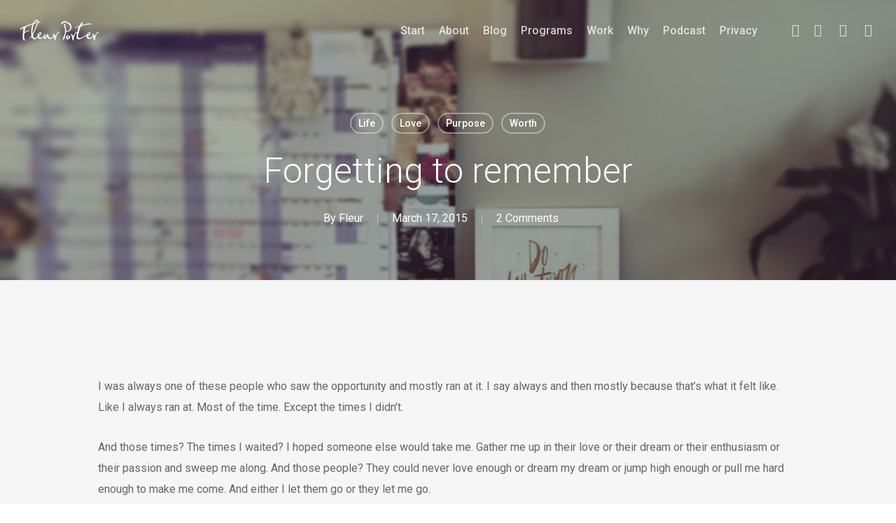

--- FILE ---
content_type: text/html; charset=UTF-8
request_url: https://fleurporter.com/forgetting-to-remember/
body_size: 15508
content:
<!-- This page is cached by the Hummingbird Performance plugin v3.9.2 - https://wordpress.org/plugins/hummingbird-performance/. --><!doctype html>
<html lang="en-US" class="no-js">
<head>
	<meta charset="UTF-8">
	<meta name="viewport" content="width=device-width, initial-scale=1, maximum-scale=1, user-scalable=0" /><meta name='robots' content='index, follow, max-image-preview:large, max-snippet:-1, max-video-preview:-1' />
	<style>img:is([sizes="auto" i], [sizes^="auto," i]) { contain-intrinsic-size: 3000px 1500px }</style>
	
	<!-- This site is optimized with the Yoast SEO plugin v23.1 - https://yoast.com/wordpress/plugins/seo/ -->
	<title>Forgetting to remember - Fleur Porter</title>
	<link rel="canonical" href="https://fleurporter.com/forgetting-to-remember/" />
	<meta property="og:locale" content="en_US" />
	<meta property="og:type" content="article" />
	<meta property="og:title" content="Forgetting to remember - Fleur Porter" />
	<meta property="og:description" content="&nbsp; I was always one of these people who saw the opportunity and mostly ran at it. I say always and then mostly because that’s what it felt like. Like..." />
	<meta property="og:url" content="https://fleurporter.com/forgetting-to-remember/" />
	<meta property="og:site_name" content="Fleur Porter" />
	<meta property="article:publisher" content="https://www.facebook.com/fleurporter.purposecoach" />
	<meta property="article:published_time" content="2015-03-17T10:28:09+00:00" />
	<meta property="article:modified_time" content="2017-01-23T15:00:34+00:00" />
	<meta property="og:image" content="https://fleurporter.com/wp-content/uploads/2015/03/forgetting-blog-size.png" />
	<meta property="og:image:width" content="1280" />
	<meta property="og:image:height" content="720" />
	<meta property="og:image:type" content="image/png" />
	<meta name="author" content="Fleur" />
	<meta name="twitter:card" content="summary_large_image" />
	<meta name="twitter:label1" content="Written by" />
	<meta name="twitter:data1" content="Fleur" />
	<meta name="twitter:label2" content="Est. reading time" />
	<meta name="twitter:data2" content="3 minutes" />
	<script type="application/ld+json" class="yoast-schema-graph">{"@context":"https://schema.org","@graph":[{"@type":"Article","@id":"https://fleurporter.com/forgetting-to-remember/#article","isPartOf":{"@id":"https://fleurporter.com/forgetting-to-remember/"},"author":{"name":"Fleur","@id":"https://fleurporter.com/#/schema/person/a2386415a75d14dbfc2c86e29ffe4a51"},"headline":"Forgetting to remember","datePublished":"2015-03-17T10:28:09+00:00","dateModified":"2017-01-23T15:00:34+00:00","mainEntityOfPage":{"@id":"https://fleurporter.com/forgetting-to-remember/"},"wordCount":560,"commentCount":2,"publisher":{"@id":"https://fleurporter.com/#organization"},"image":{"@id":"https://fleurporter.com/forgetting-to-remember/#primaryimage"},"thumbnailUrl":"https://fleurporter.com/wp-content/uploads/2015/03/forgetting-blog-size.png","articleSection":["Life","Love","Purpose","Worth"],"inLanguage":"en-US","potentialAction":[{"@type":"CommentAction","name":"Comment","target":["https://fleurporter.com/forgetting-to-remember/#respond"]}]},{"@type":"WebPage","@id":"https://fleurporter.com/forgetting-to-remember/","url":"https://fleurporter.com/forgetting-to-remember/","name":"Forgetting to remember - Fleur Porter","isPartOf":{"@id":"https://fleurporter.com/#website"},"primaryImageOfPage":{"@id":"https://fleurporter.com/forgetting-to-remember/#primaryimage"},"image":{"@id":"https://fleurporter.com/forgetting-to-remember/#primaryimage"},"thumbnailUrl":"https://fleurporter.com/wp-content/uploads/2015/03/forgetting-blog-size.png","datePublished":"2015-03-17T10:28:09+00:00","dateModified":"2017-01-23T15:00:34+00:00","breadcrumb":{"@id":"https://fleurporter.com/forgetting-to-remember/#breadcrumb"},"inLanguage":"en-US","potentialAction":[{"@type":"ReadAction","target":["https://fleurporter.com/forgetting-to-remember/"]}]},{"@type":"ImageObject","inLanguage":"en-US","@id":"https://fleurporter.com/forgetting-to-remember/#primaryimage","url":"https://fleurporter.com/wp-content/uploads/2015/03/forgetting-blog-size.png","contentUrl":"https://fleurporter.com/wp-content/uploads/2015/03/forgetting-blog-size.png","width":1280,"height":720},{"@type":"BreadcrumbList","@id":"https://fleurporter.com/forgetting-to-remember/#breadcrumb","itemListElement":[{"@type":"ListItem","position":1,"name":"Home","item":"https://fleurporter.com/"},{"@type":"ListItem","position":2,"name":"Goddamn Motherworker","item":"https://fleurporter.com/goddamn-motherworker/"},{"@type":"ListItem","position":3,"name":"Forgetting to remember"}]},{"@type":"WebSite","@id":"https://fleurporter.com/#website","url":"https://fleurporter.com/","name":"Fleur Porter","description":"Life. Relationship. Coach.","publisher":{"@id":"https://fleurporter.com/#organization"},"potentialAction":[{"@type":"SearchAction","target":{"@type":"EntryPoint","urlTemplate":"https://fleurporter.com/?s={search_term_string}"},"query-input":"required name=search_term_string"}],"inLanguage":"en-US"},{"@type":"Organization","@id":"https://fleurporter.com/#organization","name":"Fleur Porter","url":"https://fleurporter.com/","logo":{"@type":"ImageObject","inLanguage":"en-US","@id":"https://fleurporter.com/#/schema/logo/image/","url":"https://fleurporter.com/wp-content/uploads/2016/12/FB-Fleur-1200x621-FP17.jpg","contentUrl":"https://fleurporter.com/wp-content/uploads/2016/12/FB-Fleur-1200x621-FP17.jpg","width":1200,"height":621,"caption":"Fleur Porter"},"image":{"@id":"https://fleurporter.com/#/schema/logo/image/"},"sameAs":["https://www.facebook.com/fleurporter.purposecoach"]},{"@type":"Person","@id":"https://fleurporter.com/#/schema/person/a2386415a75d14dbfc2c86e29ffe4a51","name":"Fleur","image":{"@type":"ImageObject","inLanguage":"en-US","@id":"https://fleurporter.com/#/schema/person/image/","url":"https://secure.gravatar.com/avatar/fcb9af61f7ce7534ec7e4008e9884f5e?s=96&d=mm&r=g","contentUrl":"https://secure.gravatar.com/avatar/fcb9af61f7ce7534ec7e4008e9884f5e?s=96&d=mm&r=g","caption":"Fleur"},"url":"https://fleurporter.com/author/fleur/"}]}</script>
	<!-- / Yoast SEO plugin. -->


<link rel='dns-prefetch' href='//www.googletagmanager.com' />
<link rel='dns-prefetch' href='//fonts.googleapis.com' />
<link rel='dns-prefetch' href='//hb.wpmucdn.com' />
<link href='//hb.wpmucdn.com' rel='preconnect' />
<link href='http://fonts.googleapis.com' rel='preconnect' />
<link href='//fonts.gstatic.com' crossorigin='' rel='preconnect' />
<link rel='stylesheet' id='wp-block-library-css' href='https://fleurporter.com/wp-content/uploads/hummingbird-assets/28df2e7ce0f990873d58d6d312a7761f.css' type='text/css' media='all' />
<style id='classic-theme-styles-inline-css' type='text/css'>
/*! This file is auto-generated */
.wp-block-button__link{color:#fff;background-color:#32373c;border-radius:9999px;box-shadow:none;text-decoration:none;padding:calc(.667em + 2px) calc(1.333em + 2px);font-size:1.125em}.wp-block-file__button{background:#32373c;color:#fff;text-decoration:none}
</style>
<style id='global-styles-inline-css' type='text/css'>
:root{--wp--preset--aspect-ratio--square: 1;--wp--preset--aspect-ratio--4-3: 4/3;--wp--preset--aspect-ratio--3-4: 3/4;--wp--preset--aspect-ratio--3-2: 3/2;--wp--preset--aspect-ratio--2-3: 2/3;--wp--preset--aspect-ratio--16-9: 16/9;--wp--preset--aspect-ratio--9-16: 9/16;--wp--preset--color--black: #000000;--wp--preset--color--cyan-bluish-gray: #abb8c3;--wp--preset--color--white: #ffffff;--wp--preset--color--pale-pink: #f78da7;--wp--preset--color--vivid-red: #cf2e2e;--wp--preset--color--luminous-vivid-orange: #ff6900;--wp--preset--color--luminous-vivid-amber: #fcb900;--wp--preset--color--light-green-cyan: #7bdcb5;--wp--preset--color--vivid-green-cyan: #00d084;--wp--preset--color--pale-cyan-blue: #8ed1fc;--wp--preset--color--vivid-cyan-blue: #0693e3;--wp--preset--color--vivid-purple: #9b51e0;--wp--preset--gradient--vivid-cyan-blue-to-vivid-purple: linear-gradient(135deg,rgba(6,147,227,1) 0%,rgb(155,81,224) 100%);--wp--preset--gradient--light-green-cyan-to-vivid-green-cyan: linear-gradient(135deg,rgb(122,220,180) 0%,rgb(0,208,130) 100%);--wp--preset--gradient--luminous-vivid-amber-to-luminous-vivid-orange: linear-gradient(135deg,rgba(252,185,0,1) 0%,rgba(255,105,0,1) 100%);--wp--preset--gradient--luminous-vivid-orange-to-vivid-red: linear-gradient(135deg,rgba(255,105,0,1) 0%,rgb(207,46,46) 100%);--wp--preset--gradient--very-light-gray-to-cyan-bluish-gray: linear-gradient(135deg,rgb(238,238,238) 0%,rgb(169,184,195) 100%);--wp--preset--gradient--cool-to-warm-spectrum: linear-gradient(135deg,rgb(74,234,220) 0%,rgb(151,120,209) 20%,rgb(207,42,186) 40%,rgb(238,44,130) 60%,rgb(251,105,98) 80%,rgb(254,248,76) 100%);--wp--preset--gradient--blush-light-purple: linear-gradient(135deg,rgb(255,206,236) 0%,rgb(152,150,240) 100%);--wp--preset--gradient--blush-bordeaux: linear-gradient(135deg,rgb(254,205,165) 0%,rgb(254,45,45) 50%,rgb(107,0,62) 100%);--wp--preset--gradient--luminous-dusk: linear-gradient(135deg,rgb(255,203,112) 0%,rgb(199,81,192) 50%,rgb(65,88,208) 100%);--wp--preset--gradient--pale-ocean: linear-gradient(135deg,rgb(255,245,203) 0%,rgb(182,227,212) 50%,rgb(51,167,181) 100%);--wp--preset--gradient--electric-grass: linear-gradient(135deg,rgb(202,248,128) 0%,rgb(113,206,126) 100%);--wp--preset--gradient--midnight: linear-gradient(135deg,rgb(2,3,129) 0%,rgb(40,116,252) 100%);--wp--preset--font-size--small: 13px;--wp--preset--font-size--medium: 20px;--wp--preset--font-size--large: 36px;--wp--preset--font-size--x-large: 42px;--wp--preset--spacing--20: 0.44rem;--wp--preset--spacing--30: 0.67rem;--wp--preset--spacing--40: 1rem;--wp--preset--spacing--50: 1.5rem;--wp--preset--spacing--60: 2.25rem;--wp--preset--spacing--70: 3.38rem;--wp--preset--spacing--80: 5.06rem;--wp--preset--shadow--natural: 6px 6px 9px rgba(0, 0, 0, 0.2);--wp--preset--shadow--deep: 12px 12px 50px rgba(0, 0, 0, 0.4);--wp--preset--shadow--sharp: 6px 6px 0px rgba(0, 0, 0, 0.2);--wp--preset--shadow--outlined: 6px 6px 0px -3px rgba(255, 255, 255, 1), 6px 6px rgba(0, 0, 0, 1);--wp--preset--shadow--crisp: 6px 6px 0px rgba(0, 0, 0, 1);}:where(.is-layout-flex){gap: 0.5em;}:where(.is-layout-grid){gap: 0.5em;}body .is-layout-flex{display: flex;}.is-layout-flex{flex-wrap: wrap;align-items: center;}.is-layout-flex > :is(*, div){margin: 0;}body .is-layout-grid{display: grid;}.is-layout-grid > :is(*, div){margin: 0;}:where(.wp-block-columns.is-layout-flex){gap: 2em;}:where(.wp-block-columns.is-layout-grid){gap: 2em;}:where(.wp-block-post-template.is-layout-flex){gap: 1.25em;}:where(.wp-block-post-template.is-layout-grid){gap: 1.25em;}.has-black-color{color: var(--wp--preset--color--black) !important;}.has-cyan-bluish-gray-color{color: var(--wp--preset--color--cyan-bluish-gray) !important;}.has-white-color{color: var(--wp--preset--color--white) !important;}.has-pale-pink-color{color: var(--wp--preset--color--pale-pink) !important;}.has-vivid-red-color{color: var(--wp--preset--color--vivid-red) !important;}.has-luminous-vivid-orange-color{color: var(--wp--preset--color--luminous-vivid-orange) !important;}.has-luminous-vivid-amber-color{color: var(--wp--preset--color--luminous-vivid-amber) !important;}.has-light-green-cyan-color{color: var(--wp--preset--color--light-green-cyan) !important;}.has-vivid-green-cyan-color{color: var(--wp--preset--color--vivid-green-cyan) !important;}.has-pale-cyan-blue-color{color: var(--wp--preset--color--pale-cyan-blue) !important;}.has-vivid-cyan-blue-color{color: var(--wp--preset--color--vivid-cyan-blue) !important;}.has-vivid-purple-color{color: var(--wp--preset--color--vivid-purple) !important;}.has-black-background-color{background-color: var(--wp--preset--color--black) !important;}.has-cyan-bluish-gray-background-color{background-color: var(--wp--preset--color--cyan-bluish-gray) !important;}.has-white-background-color{background-color: var(--wp--preset--color--white) !important;}.has-pale-pink-background-color{background-color: var(--wp--preset--color--pale-pink) !important;}.has-vivid-red-background-color{background-color: var(--wp--preset--color--vivid-red) !important;}.has-luminous-vivid-orange-background-color{background-color: var(--wp--preset--color--luminous-vivid-orange) !important;}.has-luminous-vivid-amber-background-color{background-color: var(--wp--preset--color--luminous-vivid-amber) !important;}.has-light-green-cyan-background-color{background-color: var(--wp--preset--color--light-green-cyan) !important;}.has-vivid-green-cyan-background-color{background-color: var(--wp--preset--color--vivid-green-cyan) !important;}.has-pale-cyan-blue-background-color{background-color: var(--wp--preset--color--pale-cyan-blue) !important;}.has-vivid-cyan-blue-background-color{background-color: var(--wp--preset--color--vivid-cyan-blue) !important;}.has-vivid-purple-background-color{background-color: var(--wp--preset--color--vivid-purple) !important;}.has-black-border-color{border-color: var(--wp--preset--color--black) !important;}.has-cyan-bluish-gray-border-color{border-color: var(--wp--preset--color--cyan-bluish-gray) !important;}.has-white-border-color{border-color: var(--wp--preset--color--white) !important;}.has-pale-pink-border-color{border-color: var(--wp--preset--color--pale-pink) !important;}.has-vivid-red-border-color{border-color: var(--wp--preset--color--vivid-red) !important;}.has-luminous-vivid-orange-border-color{border-color: var(--wp--preset--color--luminous-vivid-orange) !important;}.has-luminous-vivid-amber-border-color{border-color: var(--wp--preset--color--luminous-vivid-amber) !important;}.has-light-green-cyan-border-color{border-color: var(--wp--preset--color--light-green-cyan) !important;}.has-vivid-green-cyan-border-color{border-color: var(--wp--preset--color--vivid-green-cyan) !important;}.has-pale-cyan-blue-border-color{border-color: var(--wp--preset--color--pale-cyan-blue) !important;}.has-vivid-cyan-blue-border-color{border-color: var(--wp--preset--color--vivid-cyan-blue) !important;}.has-vivid-purple-border-color{border-color: var(--wp--preset--color--vivid-purple) !important;}.has-vivid-cyan-blue-to-vivid-purple-gradient-background{background: var(--wp--preset--gradient--vivid-cyan-blue-to-vivid-purple) !important;}.has-light-green-cyan-to-vivid-green-cyan-gradient-background{background: var(--wp--preset--gradient--light-green-cyan-to-vivid-green-cyan) !important;}.has-luminous-vivid-amber-to-luminous-vivid-orange-gradient-background{background: var(--wp--preset--gradient--luminous-vivid-amber-to-luminous-vivid-orange) !important;}.has-luminous-vivid-orange-to-vivid-red-gradient-background{background: var(--wp--preset--gradient--luminous-vivid-orange-to-vivid-red) !important;}.has-very-light-gray-to-cyan-bluish-gray-gradient-background{background: var(--wp--preset--gradient--very-light-gray-to-cyan-bluish-gray) !important;}.has-cool-to-warm-spectrum-gradient-background{background: var(--wp--preset--gradient--cool-to-warm-spectrum) !important;}.has-blush-light-purple-gradient-background{background: var(--wp--preset--gradient--blush-light-purple) !important;}.has-blush-bordeaux-gradient-background{background: var(--wp--preset--gradient--blush-bordeaux) !important;}.has-luminous-dusk-gradient-background{background: var(--wp--preset--gradient--luminous-dusk) !important;}.has-pale-ocean-gradient-background{background: var(--wp--preset--gradient--pale-ocean) !important;}.has-electric-grass-gradient-background{background: var(--wp--preset--gradient--electric-grass) !important;}.has-midnight-gradient-background{background: var(--wp--preset--gradient--midnight) !important;}.has-small-font-size{font-size: var(--wp--preset--font-size--small) !important;}.has-medium-font-size{font-size: var(--wp--preset--font-size--medium) !important;}.has-large-font-size{font-size: var(--wp--preset--font-size--large) !important;}.has-x-large-font-size{font-size: var(--wp--preset--font-size--x-large) !important;}
:where(.wp-block-post-template.is-layout-flex){gap: 1.25em;}:where(.wp-block-post-template.is-layout-grid){gap: 1.25em;}
:where(.wp-block-columns.is-layout-flex){gap: 2em;}:where(.wp-block-columns.is-layout-grid){gap: 2em;}
:root :where(.wp-block-pullquote){font-size: 1.5em;line-height: 1.6;}
</style>
<link rel='stylesheet' id='wphb-1-css' href='https://fleurporter.com/wp-content/uploads/hummingbird-assets/1990ffcedcf593172caef53c0146f262.css' type='text/css' media='all' />
<style id='wphb-1-inline-css' type='text/css'>
html:not(.page-trans-loaded) { background-color: #ffffff; }
</style>
<link rel="preload" as="style" href="https://fonts.googleapis.com/css?family=Open+Sans%3A300%2C400%2C600%2C700&#038;subset=latin%2Clatin-ext" /><link rel='stylesheet' id='nectar_default_font_open_sans-css' href='https://fonts.googleapis.com/css?family=Open+Sans%3A300%2C400%2C600%2C700&#038;subset=latin%2Clatin-ext' type='text/css' media='print' onload='this.media=&#34;all&#34;' />
<link rel='stylesheet' id='wphb-2-css' href='https://fleurporter.com/wp-content/uploads/hummingbird-assets/587130499e05168416209fd055a453ef.css' type='text/css' media='all' />
<style id='wphb-2-inline-css' type='text/css'>
#page-header-bg[data-post-hs="default_minimal"] .inner-wrap{text-align:center}#page-header-bg[data-post-hs="default_minimal"] .inner-wrap >a,.material #page-header-bg.fullscreen-header .inner-wrap >a{color:#fff;font-weight:600;border:var(--nectar-border-thickness) solid rgba(255,255,255,0.4);padding:4px 10px;margin:5px 6px 0 5px;display:inline-block;transition:all 0.2s ease;-webkit-transition:all 0.2s ease;font-size:14px;line-height:18px}body.material #page-header-bg.fullscreen-header .inner-wrap >a{margin-bottom:15px;}body.material #page-header-bg.fullscreen-header .inner-wrap >a{border:none;padding:6px 10px}body[data-button-style^="rounded"] #page-header-bg[data-post-hs="default_minimal"] .inner-wrap >a,body[data-button-style^="rounded"].material #page-header-bg.fullscreen-header .inner-wrap >a{border-radius:100px}body.single [data-post-hs="default_minimal"] #single-below-header span,body.single .heading-title[data-header-style="default_minimal"] #single-below-header span{line-height:14px;}#page-header-bg[data-post-hs="default_minimal"] #single-below-header{text-align:center;position:relative;z-index:100}#page-header-bg[data-post-hs="default_minimal"] #single-below-header span{float:none;display:inline-block}#page-header-bg[data-post-hs="default_minimal"] .inner-wrap >a:hover,#page-header-bg[data-post-hs="default_minimal"] .inner-wrap >a:focus{border-color:transparent}#page-header-bg.fullscreen-header .avatar,#page-header-bg[data-post-hs="default_minimal"] .avatar{border-radius:100%}#page-header-bg.fullscreen-header .meta-author span,#page-header-bg[data-post-hs="default_minimal"] .meta-author span{display:block}#page-header-bg.fullscreen-header .meta-author img{margin-bottom:0;height:50px;width:auto}#page-header-bg[data-post-hs="default_minimal"] .meta-author img{margin-bottom:0;height:40px;width:auto}#page-header-bg[data-post-hs="default_minimal"] .author-section{position:absolute;bottom:30px}#page-header-bg.fullscreen-header .meta-author,#page-header-bg[data-post-hs="default_minimal"] .meta-author{font-size:18px}#page-header-bg.fullscreen-header .author-section .meta-date,#page-header-bg[data-post-hs="default_minimal"] .author-section .meta-date{font-size:12px;color:rgba(255,255,255,0.8)}#page-header-bg.fullscreen-header .author-section .meta-date i{font-size:12px}#page-header-bg[data-post-hs="default_minimal"] .author-section .meta-date i{font-size:11px;line-height:14px}#page-header-bg[data-post-hs="default_minimal"] .author-section .avatar-post-info{position:relative;top:-5px}#page-header-bg.fullscreen-header .author-section a,#page-header-bg[data-post-hs="default_minimal"] .author-section a{display:block;margin-bottom:-2px}#page-header-bg[data-post-hs="default_minimal"] .author-section a{font-size:14px;line-height:14px}#page-header-bg.fullscreen-header .author-section a:hover,#page-header-bg[data-post-hs="default_minimal"] .author-section a:hover{color:rgba(255,255,255,0.85)!important}#page-header-bg.fullscreen-header .author-section,#page-header-bg[data-post-hs="default_minimal"] .author-section{width:100%;z-index:10;text-align:center}#page-header-bg.fullscreen-header .author-section{margin-top:25px;}#page-header-bg.fullscreen-header .author-section span,#page-header-bg[data-post-hs="default_minimal"] .author-section span{padding-left:0;line-height:20px;font-size:20px}#page-header-bg.fullscreen-header .author-section .avatar-post-info,#page-header-bg[data-post-hs="default_minimal"] .author-section .avatar-post-info{margin-left:10px}#page-header-bg.fullscreen-header .author-section .avatar-post-info,#page-header-bg.fullscreen-header .author-section .meta-author,#page-header-bg[data-post-hs="default_minimal"] .author-section .avatar-post-info,#page-header-bg[data-post-hs="default_minimal"] .author-section .meta-author{text-align:left;display:inline-block;top:9px}@media only screen and (min-width :690px) and (max-width :999px){body.single-post #page-header-bg[data-post-hs="default_minimal"]{padding-top:10%;padding-bottom:10%;}}@media only screen and (max-width :690px){#ajax-content-wrap #page-header-bg[data-post-hs="default_minimal"] #single-below-header span:not(.rich-snippet-hidden),#ajax-content-wrap .row.heading-title[data-header-style="default_minimal"] .col.section-title span.meta-category{display:inline-block;}.container-wrap[data-remove-post-comment-number="0"][data-remove-post-author="0"][data-remove-post-date="0"] .heading-title[data-header-style="default_minimal"] #single-below-header > span,#page-header-bg[data-post-hs="default_minimal"] .span_6[data-remove-post-comment-number="0"][data-remove-post-author="0"][data-remove-post-date="0"] #single-below-header > span{padding:0 8px;}.container-wrap[data-remove-post-comment-number="0"][data-remove-post-author="0"][data-remove-post-date="0"] .heading-title[data-header-style="default_minimal"] #single-below-header span,#page-header-bg[data-post-hs="default_minimal"] .span_6[data-remove-post-comment-number="0"][data-remove-post-author="0"][data-remove-post-date="0"] #single-below-header span{font-size:13px;line-height:10px;}.material #page-header-bg.fullscreen-header .author-section{margin-top:5px;}#page-header-bg.fullscreen-header .author-section{bottom:20px;}#page-header-bg.fullscreen-header .author-section .meta-date:not(.updated){margin-top:-4px;display:block;}#page-header-bg.fullscreen-header .author-section .avatar-post-info{margin:10px 0 0 0;}}#page-header-bg h1,#page-header-bg .subheader,.nectar-box-roll .overlaid-content h1,.nectar-box-roll .overlaid-content .subheader,#page-header-bg #portfolio-nav a i,body .section-title #portfolio-nav a:hover i,.page-header-no-bg h1,.page-header-no-bg span,#page-header-bg #portfolio-nav a i,#page-header-bg span,#page-header-bg #single-below-header a:hover,#page-header-bg #single-below-header a:focus,#page-header-bg.fullscreen-header .author-section a{color:#ffffff!important;}body #page-header-bg .pinterest-share i,body #page-header-bg .facebook-share i,body #page-header-bg .linkedin-share i,body #page-header-bg .twitter-share i,body #page-header-bg .google-plus-share i,body #page-header-bg .icon-salient-heart,body #page-header-bg .icon-salient-heart-2{color:#ffffff;}#page-header-bg[data-post-hs="default_minimal"] .inner-wrap > a:not(:hover){color:#ffffff;border-color:rgba(255,255,255,0.4);}.single #page-header-bg #single-below-header > span{border-color:rgba(255,255,255,0.4);}body .section-title #portfolio-nav a:hover i{opacity:0.75;}.single #page-header-bg .blog-title #single-meta .nectar-social.hover > div a,.single #page-header-bg .blog-title #single-meta > div a,.single #page-header-bg .blog-title #single-meta ul .n-shortcode a,#page-header-bg .blog-title #single-meta .nectar-social.hover .share-btn{border-color:rgba(255,255,255,0.4);}.single #page-header-bg .blog-title #single-meta .nectar-social.hover > div a:hover,#page-header-bg .blog-title #single-meta .nectar-social.hover .share-btn:hover,.single #page-header-bg .blog-title #single-meta div > a:hover,.single #page-header-bg .blog-title #single-meta ul .n-shortcode a:hover,.single #page-header-bg .blog-title #single-meta ul li:not(.meta-share-count):hover > a{border-color:rgba(255,255,255,1);}.single #page-header-bg #single-meta div span,.single #page-header-bg #single-meta > div a,.single #page-header-bg #single-meta > div i{color:#ffffff!important;}.single #page-header-bg #single-meta ul .meta-share-count .nectar-social a i{color:rgba(255,255,255,0.7)!important;}.single #page-header-bg #single-meta ul .meta-share-count .nectar-social a:hover i{color:rgba(255,255,255,1)!important;}.no-rgba #header-space{display:none;}@media only screen and (max-width:999px){body #header-space[data-header-mobile-fixed="1"]{display:none;}#header-outer[data-mobile-fixed="false"]{position:absolute;}}@media only screen and (max-width:999px){body:not(.nectar-no-flex-height) #header-space[data-secondary-header-display="full"]:not([data-header-mobile-fixed="false"]){display:block!important;margin-bottom:-50px;}#header-space[data-secondary-header-display="full"][data-header-mobile-fixed="false"]{display:none;}}@media only screen and (min-width:1000px){#header-space{display:none;}.nectar-slider-wrap.first-section,.parallax_slider_outer.first-section,.full-width-content.first-section,.parallax_slider_outer.first-section .swiper-slide .content,.nectar-slider-wrap.first-section .swiper-slide .content,#page-header-bg,.nder-page-header,#page-header-wrap,.full-width-section.first-section{margin-top:0!important;}body #page-header-bg,body #page-header-wrap{height:86px;}body #search-outer{z-index:100000;}}@media only screen and (min-width:1000px){#page-header-wrap.fullscreen-header,#page-header-wrap.fullscreen-header #page-header-bg,html:not(.nectar-box-roll-loaded) .nectar-box-roll > #page-header-bg.fullscreen-header,.nectar_fullscreen_zoom_recent_projects,#nectar_fullscreen_rows:not(.afterLoaded) > div{height:100vh;}.wpb_row.vc_row-o-full-height.top-level,.wpb_row.vc_row-o-full-height.top-level > .col.span_12{min-height:100vh;}#page-header-bg[data-alignment-v="middle"] .span_6 .inner-wrap,#page-header-bg[data-alignment-v="top"] .span_6 .inner-wrap,.blog-archive-header.color-bg .container{padding-top:83px;}#page-header-wrap.container #page-header-bg .span_6 .inner-wrap{padding-top:0;}.nectar-slider-wrap[data-fullscreen="true"]:not(.loaded),.nectar-slider-wrap[data-fullscreen="true"]:not(.loaded) .swiper-container{height:calc(100vh + 2px)!important;}.admin-bar .nectar-slider-wrap[data-fullscreen="true"]:not(.loaded),.admin-bar .nectar-slider-wrap[data-fullscreen="true"]:not(.loaded) .swiper-container{height:calc(100vh - 30px)!important;}}@media only screen and (max-width:999px){#page-header-bg[data-alignment-v="middle"]:not(.fullscreen-header) .span_6 .inner-wrap,#page-header-bg[data-alignment-v="top"] .span_6 .inner-wrap,.blog-archive-header.color-bg .container{padding-top:49px;}.vc_row.top-level.full-width-section:not(.full-width-ns) > .span_12,#page-header-bg[data-alignment-v="bottom"] .span_6 .inner-wrap{padding-top:24px;}}@media only screen and (max-width:690px){.vc_row.top-level.full-width-section:not(.full-width-ns) > .span_12{padding-top:49px;}.vc_row.top-level.full-width-content .nectar-recent-posts-single_featured .recent-post-container > .inner-wrap{padding-top:24px;}}@media only screen and (max-width:999px){.full-width-ns .nectar-slider-wrap .swiper-slide[data-y-pos="middle"] .content,.full-width-ns .nectar-slider-wrap .swiper-slide[data-y-pos="top"] .content{padding-top:30px;}}@media only screen and (max-width:999px){.using-mobile-browser #nectar_fullscreen_rows:not(.afterLoaded):not([data-mobile-disable="on"]) > div{height:calc(100vh - 76px);}.using-mobile-browser .wpb_row.vc_row-o-full-height.top-level,.using-mobile-browser .wpb_row.vc_row-o-full-height.top-level > .col.span_12,[data-permanent-transparent="1"].using-mobile-browser .wpb_row.vc_row-o-full-height.top-level,[data-permanent-transparent="1"].using-mobile-browser .wpb_row.vc_row-o-full-height.top-level > .col.span_12{min-height:calc(100vh - 76px);}html:not(.nectar-box-roll-loaded) .nectar-box-roll > #page-header-bg.fullscreen-header,.nectar_fullscreen_zoom_recent_projects,.nectar-slider-wrap[data-fullscreen="true"]:not(.loaded),.nectar-slider-wrap[data-fullscreen="true"]:not(.loaded) .swiper-container,#nectar_fullscreen_rows:not(.afterLoaded):not([data-mobile-disable="on"]) > div{height:calc(100vh - 1px);}.wpb_row.vc_row-o-full-height.top-level,.wpb_row.vc_row-o-full-height.top-level > .col.span_12{min-height:calc(100vh - 1px);}body[data-transparent-header="false"] #ajax-content-wrap.no-scroll{min-height:calc(100vh - 1px);height:calc(100vh - 1px);}}.screen-reader-text,.nectar-skip-to-content:not(:focus){border:0;clip:rect(1px,1px,1px,1px);clip-path:inset(50%);height:1px;margin:-1px;overflow:hidden;padding:0;position:absolute!important;width:1px;word-wrap:normal!important;}.row .col img:not([srcset]){width:auto;}.row .col img.img-with-animation.nectar-lazy:not([srcset]){width:100%;}
._button-wrapper  {
    margin-top: 20px;
}
</style>
<link rel="preload" as="style" href="https://fonts.googleapis.com/css?family=Roboto%3A500%2C400%2C300&#038;subset=latin&#038;ver=6.7.4" /><link rel='stylesheet' id='redux-google-fonts-salient_redux-css' href='https://fonts.googleapis.com/css?family=Roboto%3A500%2C400%2C300&#038;subset=latin&#038;ver=6.7.4' type='text/css' media='print' onload='this.media=&#34;all&#34;' />
<script type="text/javascript" src="https://fleurporter.com/wp-content/uploads/hummingbird-assets/757fcdcd7dcfa0118c54600d6632e58f.js" id="wphb-3-js"></script>

<!-- Google tag (gtag.js) snippet added by Site Kit -->

<!-- Google Analytics snippet added by Site Kit -->
<script type="text/javascript" src="https://www.googletagmanager.com/gtag/js?id=GT-M6QMBVM" id="google_gtagjs-js" async></script>
<script type="text/javascript" id="google_gtagjs-js-after">
/* <![CDATA[ */
window.dataLayer = window.dataLayer || [];function gtag(){dataLayer.push(arguments);}
gtag("set","linker",{"domains":["fleurporter.com"]});
gtag("js", new Date());
gtag("set", "developer_id.dZTNiMT", true);
gtag("config", "GT-M6QMBVM");
/* ]]> */
</script>

<!-- End Google tag (gtag.js) snippet added by Site Kit -->
<link rel="https://api.w.org/" href="https://fleurporter.com/wp-json/" /><link rel="alternate" title="JSON" type="application/json" href="https://fleurporter.com/wp-json/wp/v2/posts/330" /><link rel="EditURI" type="application/rsd+xml" title="RSD" href="https://fleurporter.com/xmlrpc.php?rsd" />
<meta name="generator" content="WordPress 6.7.4" />
<link rel='shortlink' href='https://fleurporter.com/?p=330' />
<link rel="alternate" title="oEmbed (JSON)" type="application/json+oembed" href="https://fleurporter.com/wp-json/oembed/1.0/embed?url=https%3A%2F%2Ffleurporter.com%2Fforgetting-to-remember%2F" />
<link rel="alternate" title="oEmbed (XML)" type="text/xml+oembed" href="https://fleurporter.com/wp-json/oembed/1.0/embed?url=https%3A%2F%2Ffleurporter.com%2Fforgetting-to-remember%2F&#038;format=xml" />
<meta name="generator" content="Site Kit by Google 1.132.0" />		<script>
			document.documentElement.className = document.documentElement.className.replace('no-js', 'js');
		</script>
				<style>
			.no-js img.lazyload {
				display: none;
			}

			figure.wp-block-image img.lazyloading {
				min-width: 150px;
			}

						.lazyload, .lazyloading {
				opacity: 0;
			}

			.lazyloaded {
				opacity: 1;
				transition: opacity 400ms;
				transition-delay: 0ms;
			}

					</style>
		<script type="text/javascript"> var root = document.getElementsByTagName( "html" )[0]; root.setAttribute( "class", "js" ); </script><meta name="generator" content="Powered by WPBakery Page Builder - drag and drop page builder for WordPress."/>
<link rel="icon" href="https://fleurporter.com/wp-content/uploads/2017/03/cropped-chicken1600-32x32.png" sizes="32x32" />
<link rel="icon" href="https://fleurporter.com/wp-content/uploads/2017/03/cropped-chicken1600-192x192.png" sizes="192x192" />
<link rel="apple-touch-icon" href="https://fleurporter.com/wp-content/uploads/2017/03/cropped-chicken1600-180x180.png" />
<meta name="msapplication-TileImage" content="https://fleurporter.com/wp-content/uploads/2017/03/cropped-chicken1600-270x270.png" />
<noscript><style> .wpb_animate_when_almost_visible { opacity: 1; }</style></noscript></head><body class="post-template-default single single-post postid-330 single-format-standard ascend wpb-js-composer js-comp-ver-6.13.1 vc_responsive" data-footer-reveal="false" data-footer-reveal-shadow="none" data-header-format="default" data-body-border="off" data-boxed-style="" data-header-breakpoint="1000" data-dropdown-style="minimal" data-cae="easeOutQuint" data-cad="950" data-megamenu-width="contained" data-aie="none" data-ls="magnific" data-apte="center_mask_reveal" data-hhun="0" data-fancy-form-rcs="1" data-form-style="default" data-form-submit="regular" data-is="minimal" data-button-style="rounded" data-user-account-button="false" data-flex-cols="true" data-col-gap="default" data-header-inherit-rc="false" data-header-search="false" data-animated-anchors="true" data-ajax-transitions="true" data-full-width-header="true" data-slide-out-widget-area="true" data-slide-out-widget-area-style="slide-out-from-right" data-user-set-ocm="off" data-loading-animation="none" data-bg-header="true" data-responsive="1" data-ext-responsive="true" data-ext-padding="90" data-header-resize="1" data-header-color="light" data-cart="false" data-remove-m-parallax="" data-remove-m-video-bgs="" data-m-animate="0" data-force-header-trans-color="light" data-smooth-scrolling="0" data-permanent-transparent="false" >
	
	<script type="text/javascript">
	 (function(window, document) {

		 if(navigator.userAgent.match(/(Android|iPod|iPhone|iPad|BlackBerry|IEMobile|Opera Mini)/)) {
			 document.body.className += " using-mobile-browser mobile ";
		 }

		 if( !("ontouchstart" in window) ) {

			 var body = document.querySelector("body");
			 var winW = window.innerWidth;
			 var bodyW = body.clientWidth;

			 if (winW > bodyW + 4) {
				 body.setAttribute("style", "--scroll-bar-w: " + (winW - bodyW - 4) + "px");
			 } else {
				 body.setAttribute("style", "--scroll-bar-w: 0px");
			 }
		 }

	 })(window, document);
   </script><a href="#ajax-content-wrap" class="nectar-skip-to-content">Skip to main content</a><div id="ajax-loading-screen" data-disable-mobile="1" data-disable-fade-on-click="0" data-effect="center_mask_reveal" data-method="standard"><span class="mask-top"></span><span class="mask-right"></span><span class="mask-bottom"></span><span class="mask-left"></span></div>	
	<div id="header-space"  data-header-mobile-fixed='1'></div> 
	
		<div id="header-outer" data-has-menu="true" data-has-buttons="no" data-header-button_style="default" data-using-pr-menu="false" data-mobile-fixed="1" data-ptnm="false" data-lhe="default" data-user-set-bg="#ffffff" data-format="default" data-permanent-transparent="false" data-megamenu-rt="0" data-remove-fixed="0" data-header-resize="1" data-cart="false" data-transparency-option="" data-box-shadow="small" data-shrink-num="6" data-using-secondary="0" data-using-logo="1" data-logo-height="30" data-m-logo-height="24" data-padding="28" data-full-width="true" data-condense="false" data-transparent-header="true" data-transparent-shadow-helper="false" data-remove-border="true" class="transparent">
		
<header id="top">
	<div class="container">
		<div class="row">
			<div class="col span_3">
								<a id="logo" href="https://fleurporter.com" data-supplied-ml-starting-dark="false" data-supplied-ml-starting="false" data-supplied-ml="false" >
					<img class="stnd skip-lazy default-logo" width="150" height="40" alt="Fleur Porter" src="https://fleurporter.com/wp-content/uploads/2016/12/Fleur-Porter_Logo_Black.png" srcset="https://fleurporter.com/wp-content/uploads/2016/12/Fleur-Porter_Logo_Black.png 1x, https://fleurporter.com/wp-content/uploads/2016/12/Fleur-Porter_Logo_Black_Retina.png 2x" /><img class="starting-logo skip-lazy default-logo" width="150" height="40" alt="Fleur Porter" src="https://fleurporter.com/wp-content/uploads/2016/12/Fleur-Porter_Logo_White.png" srcset="https://fleurporter.com/wp-content/uploads/2016/12/Fleur-Porter_Logo_White.png 1x, https://fleurporter.com/wp-content/uploads/2016/12/Fleur-Porter_Logo_White_Retina.png 2x" /><img class="starting-logo dark-version skip-lazy default-logo" width="150" height="40" alt="Fleur Porter" src="https://fleurporter.com/wp-content/uploads/2016/12/Fleur-Porter_Logo_Black.png" srcset="https://fleurporter.com/wp-content/uploads/2016/12/Fleur-Porter_Logo_Black.png 1x, https://fleurporter.com/wp-content/uploads/2016/12/Fleur-Porter_Logo_Black_Retina.png 2x" />				</a>
							</div><!--/span_3-->

			<div class="col span_9 col_last">
									<div class="nectar-mobile-only mobile-header"><div class="inner"></div></div>
													<div class="slide-out-widget-area-toggle mobile-icon slide-out-from-right" data-custom-color="false" data-icon-animation="simple-transform">
						<div> <a href="#sidewidgetarea" role="button" aria-label="Navigation Menu" aria-expanded="false" class="closed">
							<span class="screen-reader-text">Menu</span><span aria-hidden="true"> <i class="lines-button x2"> <i class="lines"></i> </i> </span>
						</a></div>
					</div>
				
									<nav>
													<ul class="sf-menu">
								<li id="menu-item-765" class="menu-item menu-item-type-post_type menu-item-object-page menu-item-home nectar-regular-menu-item menu-item-765"><a href="https://fleurporter.com/"><span class="menu-title-text">Start</span></a></li>
<li id="menu-item-781" class="menu-item menu-item-type-post_type menu-item-object-page nectar-regular-menu-item menu-item-781"><a href="https://fleurporter.com/about-me/"><span class="menu-title-text">About</span></a></li>
<li id="menu-item-50" class="menu-item menu-item-type-post_type menu-item-object-page current_page_parent nectar-regular-menu-item menu-item-50"><a href="https://fleurporter.com/goddamn-motherworker/"><span class="menu-title-text">Blog</span></a></li>
<li id="menu-item-1340" class="menu-item menu-item-type-post_type menu-item-object-page nectar-regular-menu-item menu-item-1340"><a href="https://fleurporter.com/start/programs/"><span class="menu-title-text">Programs</span></a></li>
<li id="menu-item-818" class="menu-item menu-item-type-post_type menu-item-object-page nectar-regular-menu-item menu-item-818"><a href="https://fleurporter.com/work-with-me/"><span class="menu-title-text">Work</span></a></li>
<li id="menu-item-953" class="menu-item menu-item-type-post_type menu-item-object-page nectar-regular-menu-item menu-item-953"><a href="https://fleurporter.com/why-work-with-me/"><span class="menu-title-text">Why</span></a></li>
<li id="menu-item-2569" class="menu-item menu-item-type-post_type menu-item-object-page nectar-regular-menu-item menu-item-2569"><a href="https://fleurporter.com/podcast/"><span class="menu-title-text">Podcast</span></a></li>
<li id="menu-item-1341" class="menu-item menu-item-type-post_type menu-item-object-page nectar-regular-menu-item menu-item-1341"><a href="https://fleurporter.com/privacy-policy/"><span class="menu-title-text">Privacy</span></a></li>
<li id="social-in-menu" class="button_social_group"><a target="_blank" rel="noopener" href="https://www.facebook.com/fleurporter.purposecoach/"><span class="screen-reader-text">facebook</span><i class="fa fa-facebook" aria-hidden="true"></i> </a><a target="_blank" rel="noopener" href="https://www.linkedin.com/in/fleurporter/"><span class="screen-reader-text">linkedin</span><i class="fa fa-linkedin" aria-hidden="true"></i> </a><a target="_blank" rel="noopener" href="https://www.youtube.com/channel/UCDgPPxpqS2ImNLhzjfv_tNQ"><span class="screen-reader-text">youtube</span><i class="fa fa-youtube-play" aria-hidden="true"></i> </a><a target="_blank" rel="noopener" href="https://www.instagram.com/fleurporter/"><span class="screen-reader-text">instagram</span><i class="fa fa-instagram" aria-hidden="true"></i> </a></li>							</ul>
													<ul class="buttons sf-menu" data-user-set-ocm="off">

								
							</ul>
						
					</nav>

					
				</div><!--/span_9-->

				
			</div><!--/row-->
					</div><!--/container-->
	</header>		
	</div>
	
<div id="search-outer" class="nectar">
	<div id="search">
		<div class="container">
			 <div id="search-box">
				 <div class="inner-wrap">
					 <div class="col span_12">
						  <form role="search" action="https://fleurporter.com/" method="GET">
															<input type="text" name="s" id="s" value="Start Typing..." aria-label="Search" data-placeholder="Start Typing..." />
							
						
												</form>
					</div><!--/span_12-->
				</div><!--/inner-wrap-->
			 </div><!--/search-box-->
			 <div id="close"><a href="#"><span class="screen-reader-text">Close Search</span>
				<span class="icon-salient-x" aria-hidden="true"></span>				 </a></div>
		 </div><!--/container-->
	</div><!--/search-->
</div><!--/search-outer-->
	<div id="ajax-content-wrap">
<div id="page-header-wrap" data-animate-in-effect="none" data-midnight="light" class="" style="height: 400px;"><div id="page-header-bg" class=" hentry" data-post-hs="default_minimal" data-padding-amt="normal" data-animate-in-effect="none" data-midnight="light" data-text-effect="" data-bg-pos="top" data-alignment="left" data-alignment-v="middle" data-parallax="0" data-height="400"  style="height:400px;">					<div class="page-header-bg-image-wrap" id="nectar-page-header-p-wrap" data-parallax-speed="fast">
						<div class="page-header-bg-image lazyload" style="background-image:inherit;" data-bg-image="url(https://fleurporter.com/wp-content/uploads/2015/03/forgetting-blog-size.png)"></div>
					</div> 
				<div class="container"><img loading="lazy" class="hidden-social-img lazyload" data-src="https://fleurporter.com/wp-content/uploads/2015/03/forgetting-blog-size.png" alt="Forgetting to remember" style="--smush-placeholder-width: 1280px; --smush-placeholder-aspect-ratio: 1280/720;display: none;" src="[data-uri]" /><noscript><img loading="lazy" class="hidden-social-img" src="https://fleurporter.com/wp-content/uploads/2015/03/forgetting-blog-size.png" alt="Forgetting to remember" style="display: none;" /></noscript>
					<div class="row">
						<div class="col span_6 section-title blog-title" data-remove-post-date="0" data-remove-post-author="0" data-remove-post-comment-number="0">
							<div class="inner-wrap">

								<a class="life" href="https://fleurporter.com/category/life/">Life</a><a class="life love" href="https://fleurporter.com/category/love/">Love</a><a class="life love purpose" href="https://fleurporter.com/category/purpose/">Purpose</a><a class="life love purpose worth" href="https://fleurporter.com/category/worth/">Worth</a>
								<h1 class="entry-title">Forgetting to remember</h1>

								

																	<div id="single-below-header" data-hide-on-mobile="false">
										<span class="meta-author vcard author"><span class="fn"><span class="author-leading">By</span> <a href="https://fleurporter.com/author/fleur/" title="Posts by Fleur" rel="author">Fleur</a></span></span><span class="meta-date date published">March 17, 2015</span><span class="meta-date date updated rich-snippet-hidden">January 23rd, 2017</span><span class="meta-comment-count"><a href="https://fleurporter.com/forgetting-to-remember/#comments">2 Comments</a></span>									</div><!--/single-below-header-->
						
											</div>

				</div><!--/section-title-->
							</div><!--/row-->

			


			</div>
</div>

</div>

<div class="container-wrap no-sidebar" data-midnight="dark" data-remove-post-date="0" data-remove-post-author="0" data-remove-post-comment-number="0">
	<div class="container main-content">

		
		<div class="row">

			
			<div class="post-area col  span_12 col_last" role="main">

			
<article id="post-330" class="post-330 post type-post status-publish format-standard has-post-thumbnail category-life category-love category-purpose category-worth">
  
  <div class="inner-wrap">

		<div class="post-content" data-hide-featured-media="1">
      
        <div class="content-inner"><p>&nbsp;</p>
<p>I was always one of these people who saw the opportunity and mostly ran at it. I say always and then mostly because that’s what it felt like. Like I always ran at. Most of the time. Except the times I didn’t.</p>
<p>And those times? The times I waited? I hoped someone else would take me. Gather me up in their love or their dream or their enthusiasm or their passion and sweep me along. And those people? They could never love enough or dream my dream or jump high enough or pull me hard enough to make me come. And either I let them go or they let me go.</p>
<p>And so because of that I know people don’t move until they’re ready. I know people can’t teach you the lesson you need to learn, until you’re ready to hear it. I know sometimes you don’t see people until it’s the right time. They could have swirled in the circle in your life for years, maybe even decades and you did not notice them. I know that one by one piece-by-piece it all comes together. But every time I needed to find a teacher or a change-maker they appeared, as if by magic, and suddenly I saw things I had not seen or had forgotten for far too long.</p>
<p>Today someone told me she forgot she even had a dream until she saw something I wrote. She’d forgotten she had a dream for 5 years! She needed those 5 years; they were full of everything that needed to happen before (before she could be ready to remember she had a dream). She is so scared. What does it mean if you remember you have a dream and it means you WILL have to change everything about what you’ve been doing in the forgetting to find the remembering? That’s frickin scary right? And who knows what’s that like?</p>
<p>I would say all those people who were the people who saw the opportunity and mostly ran at it. Except those times they didn’t. I know those people. They are all around me right now and as we gather forces and hold each other’s hands and see each other’s fears and celebrate each other’s success and stand on the edge, and go anyway &#8211; we know that remembering is way, way, way better than all the forgetting.</p>
<p>You have to want it the most. I can’t want it more than you. I cannot prise you from the place of unsureness and make you come alive. Only you can do that.</p>
<p>I can listen to your struggle. I can tell you with certainty and clarity and passion that what you want is REAL and TRUE and OK and that it will require WORK and COMMITMENT and COURAGE and that sometimes it will be MAGNIFICENT and sometimes it will be HARD and SCARY.</p>
<p>But I cannot make you step over the edge unless it’s your time. And only you can decide if it’s time. Your time. The time. Time to stop being comfortable in the uncomfortable comfort zone of the forgotten.</p>
<p>It does not always feel safe out here. It does not always feel solid. But it does always feel like being ALIVE.</p>
</div>        
      </div><!--/post-content-->
      
    </div><!--/inner-wrap-->
    
</article>
		</div><!--/post-area-->

			
		</div><!--/row-->

		<div class="row">

			<div data-post-header-style="default_minimal" class="blog_next_prev_buttons vc_row-fluid wpb_row full-width-content standard_section" data-style="fullwidth_next_prev" data-midnight="light"><ul class="controls"><li class="previous-post "><div class="post-bg-img lazyload" style="background-image:inherit;" data-bg-image="url(https://fleurporter.com/wp-content/uploads/2015/03/Dodging-bullets-and-riding-catapults.png)"></div><a href="https://fleurporter.com/dodging-bullets-and-riding-catapults/" aria-label="Dodging bullets and riding catapults"></a><h3><span>Previous Post</span><span class="text">Dodging bullets and riding catapults
						 <svg class="next-arrow" aria-hidden="true" xmlns="http://www.w3.org/2000/svg" xmlns:xlink="http://www.w3.org/1999/xlink" viewBox="0 0 39 12"><line class="top" x1="23" y1="-0.5" x2="29.5" y2="6.5" stroke="#ffffff;"></line><line class="bottom" x1="23" y1="12.5" x2="29.5" y2="5.5" stroke="#ffffff;"></line></svg><span class="line"></span></span></h3></li><li class="next-post "><div class="post-bg-img lazyload" style="background-image:inherit;" data-bg-image="url(https://fleurporter.com/wp-content/uploads/2015/03/blunt-stick-blog-size.png)"></div><a href="https://fleurporter.com/id-rather-a-poke-in-the-eye-with-a-blunt-stick/" aria-label="I&#039;d rather a poke in the eye with a blunt stick"></a><h3><span>Next Post</span><span class="text">I'd rather a poke in the eye with a blunt stick
						 <svg class="next-arrow" aria-hidden="true" xmlns="http://www.w3.org/2000/svg" xmlns:xlink="http://www.w3.org/1999/xlink" viewBox="0 0 39 12"><line class="top" x1="23" y1="-0.5" x2="29.5" y2="6.5" stroke="#ffffff;"></line><line class="bottom" x1="23" y1="12.5" x2="29.5" y2="5.5" stroke="#ffffff;"></line></svg><span class="line"></span></span></h3></li></ul>
			 </div>

			 
<div id="author-bio" data-midnight="dark" class="full-width-section   ">

	<div class="span_12">
	<img alt='Fleur' data-src='https://secure.gravatar.com/avatar/fcb9af61f7ce7534ec7e4008e9884f5e?s=80&#038;d=mm&#038;r=g' data-srcset='https://secure.gravatar.com/avatar/fcb9af61f7ce7534ec7e4008e9884f5e?s=160&#038;d=mm&#038;r=g 2x' class='avatar avatar-80 photo lazyload' height='80' width='80' loading='lazy' decoding='async' src='[data-uri]' style='--smush-placeholder-width: 80px; --smush-placeholder-aspect-ratio: 80/80;' /><noscript><img alt='Fleur' src='https://secure.gravatar.com/avatar/fcb9af61f7ce7534ec7e4008e9884f5e?s=80&#038;d=mm&#038;r=g' srcset='https://secure.gravatar.com/avatar/fcb9af61f7ce7534ec7e4008e9884f5e?s=160&#038;d=mm&#038;r=g 2x' class='avatar avatar-80 photo' height='80' width='80' loading='lazy' decoding='async'/></noscript>	<div id="author-info">
	  <h3 class="nectar-author-info-title"><span><i>Author</i></span> Fleur</h3>
	  <p></p>
	</div>
	<a href="https://fleurporter.com/author/fleur/" data-hover-text-color-override="#fff" data-hover-color-override="false" data-color-override="#000000" class="nectar-button see-through-2 large">More posts by Fleur </a>	<div class="clear"></div>

  </div><!--/span_12-->

</div><!--/author-bio-->

			<div class="comments-section" data-author-bio="true">
				
<div class="comment-wrap full-width-section custom-skip" data-midnight="dark" data-comments-open="true">

	<h3 id="comments" class="nectar-comments-title"><span><i>Join the discussion</i></span> 2 Comments</h3>

	<div class="navigation">
		<div class="alignleft"></div>
		<div class="alignright"></div>
	</div>

	<ul class="comment-list full-width-section custom-skip">
				<li class="comment even thread-even depth-1 parent" id="comment-641">
				<div id="div-comment-641" class="comment-body">
				<div class="comment-author vcard">
			<img alt='' data-src='https://secure.gravatar.com/avatar/9b47261a6d1e15933ca2c51269e489eb?s=60&#038;d=mm&#038;r=g' data-srcset='https://secure.gravatar.com/avatar/9b47261a6d1e15933ca2c51269e489eb?s=120&#038;d=mm&#038;r=g 2x' class='avatar avatar-60 photo lazyload' height='60' width='60' loading='lazy' decoding='async' src='[data-uri]' style='--smush-placeholder-width: 60px; --smush-placeholder-aspect-ratio: 60/60;' /><noscript><img alt='' src='https://secure.gravatar.com/avatar/9b47261a6d1e15933ca2c51269e489eb?s=60&#038;d=mm&#038;r=g' srcset='https://secure.gravatar.com/avatar/9b47261a6d1e15933ca2c51269e489eb?s=120&#038;d=mm&#038;r=g 2x' class='avatar avatar-60 photo' height='60' width='60' loading='lazy' decoding='async'/></noscript>			<cite class="fn"><a href="http://www.bodynature.org" class="url" rel="ugc external nofollow">Frida</a></cite> <span class="says">says:</span>		</div>
		
		<div class="comment-meta commentmetadata">
			<a href="https://fleurporter.com/forgetting-to-remember/#comment-641">October 3, 2016 at 5:56 am</a>		</div>

		<p>Hallo dear Fleur<br />
Your article describes the point acutely.<br />
I am in Greece right now, as you know,just  at that point again and I know it so well.<br />
I stand here almost blindfolded by fear and paralysed by it I almost seem to have forgotten my dream.<br />
What was it again?<br />
Every move appears too much, the fear is like a weather  front coming in in the mountains.I can&#8217;t see the track anymore.<br />
The only thing that comes to mind is waiting a little while to let the fear pass.But I waited already for a week and a bit in the darkness of the cloud.<br />
Today I will climb a small sacred mountain to allow my tortured brain to rest in nature and tomorrow I  will swap a session with someone to give me reflection.<br />
But in the end it is only ourselves that know the deeper truth only us who need to find the &#8216;heart&#8217; to move forward.<br />
Much love from Corfu<br />
Frida xo</p>

		<div class="reply"><a rel="nofollow" class="comment-reply-link" href="#comment-641" data-commentid="641" data-postid="330" data-belowelement="div-comment-641" data-respondelement="respond" data-replyto="Reply to Frida" aria-label="Reply to Frida">Reply</a></div>
				</div>
				<ul class="children">
		<li class="comment byuser comment-author-fleur bypostauthor odd alt depth-2" id="comment-643">
				<div id="div-comment-643" class="comment-body">
				<div class="comment-author vcard">
			<img alt='' data-src='https://secure.gravatar.com/avatar/fcb9af61f7ce7534ec7e4008e9884f5e?s=60&#038;d=mm&#038;r=g' data-srcset='https://secure.gravatar.com/avatar/fcb9af61f7ce7534ec7e4008e9884f5e?s=120&#038;d=mm&#038;r=g 2x' class='avatar avatar-60 photo lazyload' height='60' width='60' loading='lazy' decoding='async' src='[data-uri]' style='--smush-placeholder-width: 60px; --smush-placeholder-aspect-ratio: 60/60;' /><noscript><img alt='' src='https://secure.gravatar.com/avatar/fcb9af61f7ce7534ec7e4008e9884f5e?s=60&#038;d=mm&#038;r=g' srcset='https://secure.gravatar.com/avatar/fcb9af61f7ce7534ec7e4008e9884f5e?s=120&#038;d=mm&#038;r=g 2x' class='avatar avatar-60 photo' height='60' width='60' loading='lazy' decoding='async'/></noscript>			<cite class="fn">Fleur</cite> <span class="says">says:</span>		</div>
		
		<div class="comment-meta commentmetadata">
			<a href="https://fleurporter.com/forgetting-to-remember/#comment-643">October 3, 2016 at 6:10 am</a>		</div>

		<p>Hello my beautiful friend. Nature always helps you, a climb and a some peace and then some clarity. Your heart knows. Always.<br />
So much love xo</p>

		<div class="reply"><a rel="nofollow" class="comment-reply-link" href="#comment-643" data-commentid="643" data-postid="330" data-belowelement="div-comment-643" data-respondelement="respond" data-replyto="Reply to Fleur" aria-label="Reply to Fleur">Reply</a></div>
				</div>
				</li><!-- #comment-## -->
</ul><!-- .children -->
</li><!-- #comment-## -->
	</ul>

 

	<div id="respond" class="comment-respond">
		<h3 id="reply-title" class="comment-reply-title">Leave a Reply <small><a rel="nofollow" id="cancel-comment-reply-link" href="/forgetting-to-remember/#respond" style="display:none;">Cancel Reply</a></small></h3><form action="https://fleurporter.com/wp-comments-post.php" method="post" id="commentform" class="comment-form"><div class="row"><div class="col span_12"><textarea id="comment" name="comment" cols="45" rows="8" aria-required="true"></textarea></div></div><div class="row"> <div class="col span_4"><label for="author">Name <span class="required">*</span></label> <input id="author" name="author" type="text" value="" size="30" /></div>
<div class="col span_4"><label for="email">Email <span class="required">*</span></label><input id="email" name="email" type="text" value="" size="30" /></div>
<div class="col span_4 col_last"><label for="url">Website</label><input id="url" name="url" type="text" value="" size="30" /></div></div>
<p class="comment-form-cookies-consent"><input id="wp-comment-cookies-consent" name="wp-comment-cookies-consent" type="checkbox" value="yes" /><label for="wp-comment-cookies-consent">Save my name, email, and website in this browser for the next time I comment.</label></p>
<p class="aiowps-captcha hide-when-displaying-tfa-input"><label for="aiowps-captcha-answer">Please enter an answer in digits:</label><div class="aiowps-captcha-equation hide-when-displaying-tfa-input"><strong>two &#215; two = <input type="hidden" name="aiowps-captcha-string-info" class="aiowps-captcha-string-info" value="soe7x6gh5o" /><input type="hidden" name="aiowps-captcha-temp-string" class="aiowps-captcha-temp-string" value="1768776282" /><input type="text" size="2" class="aiowps-captcha-answer" name="aiowps-captcha-answer" value="" autocomplete="off" /></strong></div></p><p class="form-submit"><input name="submit" type="submit" id="submit" class="submit" value="Submit Comment" /> <input type='hidden' name='comment_post_ID' value='330' id='comment_post_ID' />
<input type='hidden' name='comment_parent' id='comment_parent' value='0' />
</p><!-- Anti-spam plugin wordpress.org/plugins/anti-spam/ --><div class="wantispam-required-fields"><input type="hidden" name="wantispam_t" class="wantispam-control wantispam-control-t" value="1768776282" /><div class="wantispam-group wantispam-group-q" style="clear: both;">
					<label>Current ye@r <span class="required">*</span></label>
					<input type="hidden" name="wantispam_a" class="wantispam-control wantispam-control-a" value="2026" />
					<input type="text" name="wantispam_q" class="wantispam-control wantispam-control-q" value="7.3.6" autocomplete="off" />
				  </div>
<div class="wantispam-group wantispam-group-e" style="display: none;">
					<label>Leave this field empty</label>
					<input type="text" name="wantispam_e_email_url_website" class="wantispam-control wantispam-control-e" value="" autocomplete="off" />
				  </div>
</div><!--\End Anti-spam plugin --></form>	</div><!-- #respond -->
	
</div>			</div>

		</div><!--/row-->

	</div><!--/container main-content-->
	</div><!--/container-wrap-->


<div id="footer-outer" data-midnight="light" data-cols="2" data-custom-color="false" data-disable-copyright="false" data-matching-section-color="true" data-copyright-line="false" data-using-bg-img="false" data-bg-img-overlay="0.8" data-full-width="false" data-using-widget-area="false" data-link-hover="default">
	
	
  <div class="row" id="copyright" data-layout="default">
	
	<div class="container">
	   
				<div class="col span_5">
		   
			<p>&copy; 2026 Fleur Porter. All rights reserved. </p>
		</div><!--/span_5-->
			   
	  <div class="col span_7 col_last">
      <ul class="social">
        <li><a target="_blank" rel="noopener" href="https://www.facebook.com/fleurporter.purposecoach/"><span class="screen-reader-text">facebook</span><i class="fa fa-facebook" aria-hidden="true"></i></a></li><li><a target="_blank" rel="noopener" href="https://www.instagram.com/fleurporter/"><span class="screen-reader-text">instagram</span><i class="fa fa-instagram" aria-hidden="true"></i></a></li>      </ul>
	  </div><!--/span_7-->
    
	  	
	</div><!--/container-->
  </div><!--/row-->
		
</div><!--/footer-outer-->


	<div id="slide-out-widget-area-bg" class="slide-out-from-right dark">
				</div>

		<div id="slide-out-widget-area" class="slide-out-from-right" data-dropdown-func="default" data-back-txt="Back">

			
			<div class="inner" data-prepend-menu-mobile="false">

				<a class="slide_out_area_close" href="#"><span class="screen-reader-text">Close Menu</span>
					<span class="icon-salient-x icon-default-style"></span>				</a>


									<div class="off-canvas-menu-container mobile-only" role="navigation">

						
						<ul class="menu">
							<li class="menu-item menu-item-type-post_type menu-item-object-page menu-item-home menu-item-765"><a href="https://fleurporter.com/">Start</a></li>
<li class="menu-item menu-item-type-post_type menu-item-object-page menu-item-781"><a href="https://fleurporter.com/about-me/">About</a></li>
<li class="menu-item menu-item-type-post_type menu-item-object-page current_page_parent menu-item-50"><a href="https://fleurporter.com/goddamn-motherworker/">Blog</a></li>
<li class="menu-item menu-item-type-post_type menu-item-object-page menu-item-1340"><a href="https://fleurporter.com/start/programs/">Programs</a></li>
<li class="menu-item menu-item-type-post_type menu-item-object-page menu-item-818"><a href="https://fleurporter.com/work-with-me/">Work</a></li>
<li class="menu-item menu-item-type-post_type menu-item-object-page menu-item-953"><a href="https://fleurporter.com/why-work-with-me/">Why</a></li>
<li class="menu-item menu-item-type-post_type menu-item-object-page menu-item-2569"><a href="https://fleurporter.com/podcast/">Podcast</a></li>
<li class="menu-item menu-item-type-post_type menu-item-object-page menu-item-1341"><a href="https://fleurporter.com/privacy-policy/">Privacy</a></li>

						</ul>

						<ul class="menu secondary-header-items">
													</ul>
					</div>
					
				</div>

				<div class="bottom-meta-wrap"><ul class="off-canvas-social-links mobile-only"><li><a target="_blank" rel="noopener" href="https://www.facebook.com/fleurporter.purposecoach/"><span class="screen-reader-text">facebook</span><i class="fa fa-facebook" aria-hidden="true"></i> </a></li><li><a target="_blank" rel="noopener" href="https://www.linkedin.com/in/fleurporter/"><span class="screen-reader-text">linkedin</span><i class="fa fa-linkedin" aria-hidden="true"></i> </a></li><li><a target="_blank" rel="noopener" href="https://www.youtube.com/channel/UCDgPPxpqS2ImNLhzjfv_tNQ"><span class="screen-reader-text">youtube</span><i class="fa fa-youtube-play" aria-hidden="true"></i> </a></li><li><a target="_blank" rel="noopener" href="https://www.instagram.com/fleurporter/"><span class="screen-reader-text">instagram</span><i class="fa fa-instagram" aria-hidden="true"></i> </a></li></ul></div><!--/bottom-meta-wrap-->
				</div>
		
</div> <!--/ajax-content-wrap-->

	<a id="to-top" aria-label="Back to top" href="#" class="mobile-enabled"><i role="presentation" class="fa fa-angle-up"></i></a>
	<link rel='stylesheet' id='wphb-4-css' href='https://fleurporter.com/wp-content/uploads/hummingbird-assets/4d4a4c00d7239f75e37f92f652ca55d6.css' type='text/css' media='all' />
<script type="text/javascript" src="https://fleurporter.com/wp-content/uploads/hummingbird-assets/ef9584d360a473bf6caacfabb42465fb.js" id="anti-spam-script-js"></script>
<script type="text/javascript" src="https://fleurporter.com/wp-content/uploads/hummingbird-assets/46e7bf600ffc17a3f56cb36d3e384dcd.js" id="wphb-5-js"></script>
<script type="text/javascript" id="wphb-5-js-after">
/* <![CDATA[ */
wp.i18n.setLocaleData( { 'text direction\u0004ltr': [ 'ltr' ] } );
/* ]]> */
</script>
<script type="text/javascript" id="wphb-6-js-extra">
/* <![CDATA[ */
var nectarLove = {"ajaxurl":"https:\/\/fleurporter.com\/wp-admin\/admin-ajax.php","postID":"330","rooturl":"https:\/\/fleurporter.com","disqusComments":"false","loveNonce":"c7eb2ee370","mapApiKey":""};
var nectarOptions = {"delay_js":"false","quick_search":"false","react_compat":"disabled","header_entrance":"false","simplify_ocm_mobile":"0","mobile_header_format":"default","ocm_btn_position":"default","left_header_dropdown_func":"default","ajax_add_to_cart":"0","ocm_remove_ext_menu_items":"remove_images","woo_product_filter_toggle":"0","woo_sidebar_toggles":"true","woo_sticky_sidebar":"0","woo_minimal_product_hover":"default","woo_minimal_product_effect":"default","woo_related_upsell_carousel":"false","woo_product_variable_select":"default"};
var nectar_front_i18n = {"menu":"Menu","next":"Next","previous":"Previous"};;;var wpcf7 = {"api":{"root":"https:\/\/fleurporter.com\/wp-json\/","namespace":"contact-form-7\/v1"}};
/* ]]> */
</script>
<script type="text/javascript" src="https://fleurporter.com/wp-content/uploads/hummingbird-assets/cb9c167ee1012ef9ca3f1bf22f8a01e3.js" id="wphb-6-js"></script>
<script type="text/javascript" src="https://fleurporter.com/wp-content/uploads/hummingbird-assets/2f7c8acd72cbe5800726e47173989908.js" id="comment-reply-js" async="async" data-wp-strategy="async"></script>
<script type="text/javascript" src="https://fleurporter.com/wp-content/uploads/hummingbird-assets/4ca1c4b8eaea5726f99ab0ea84e2d292.js" id="smush-lazy-load-js"></script>
</body>
</html><!-- Hummingbird cache file was created in 0.88611698150635 seconds, on 18-01-26 22:44:42 -->